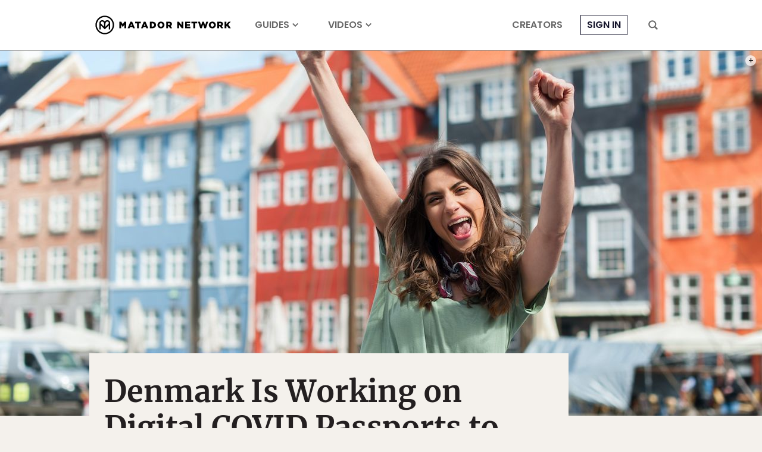

--- FILE ---
content_type: text/html; charset=utf-8
request_url: https://www.google.com/recaptcha/api2/aframe
body_size: 264
content:
<!DOCTYPE HTML><html><head><meta http-equiv="content-type" content="text/html; charset=UTF-8"></head><body><script nonce="uNAUra_mtLvHLW2TKbn07g">/** Anti-fraud and anti-abuse applications only. See google.com/recaptcha */ try{var clients={'sodar':'https://pagead2.googlesyndication.com/pagead/sodar?'};window.addEventListener("message",function(a){try{if(a.source===window.parent){var b=JSON.parse(a.data);var c=clients[b['id']];if(c){var d=document.createElement('img');d.src=c+b['params']+'&rc='+(localStorage.getItem("rc::a")?sessionStorage.getItem("rc::b"):"");window.document.body.appendChild(d);sessionStorage.setItem("rc::e",parseInt(sessionStorage.getItem("rc::e")||0)+1);localStorage.setItem("rc::h",'1768601588812');}}}catch(b){}});window.parent.postMessage("_grecaptcha_ready", "*");}catch(b){}</script></body></html>

--- FILE ---
content_type: application/javascript
request_url: https://prism.app-us1.com/?a=90963874&u=https%3A%2F%2Fmatadornetwork.com%2Fread%2Fdenmark-working-digital-covid-passports-restart-travel%2F
body_size: 123
content:
window.visitorGlobalObject=window.visitorGlobalObject||window.prismGlobalObject;window.visitorGlobalObject.setVisitorId('412ec030-684d-42b9-a005-e1bd644596a6', '90963874');window.visitorGlobalObject.setWhitelistedServices('tracking', '90963874');